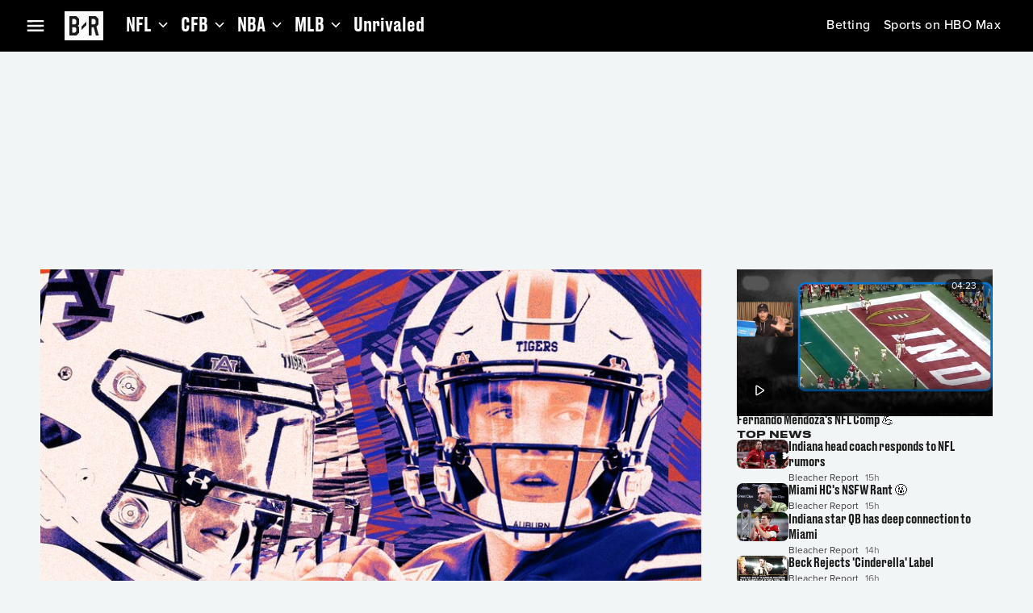

--- FILE ---
content_type: application/javascript; charset=UTF-8
request_url: https://bleacherreport.com/_next/static/chunks/9970-53af2741d34c93d1.js
body_size: 4285
content:
"use strict";(self.webpackChunk_N_E=self.webpackChunk_N_E||[]).push([[9970],{84475:function(e,t,n){n.d(t,{W:function(){return g}});var l=n(90991),o=n(72163),a=n(78485),r=n(17613),i=n(84336),s=n(60901),u=n(72357),d=n(62297),c=n.n(d),v=n(95966),m=n(6164);let p=(0,a.ZP)(r.Z)(e=>{let{theme:t}=e;return{flexDirection:"column",alignItems:"center",justifyContent:"center",gap:t.vars.dimensions.size__xxs}}),g=e=>{let{id:t,status:n,gameDate:a,network:r,clock:d,playPeriod:g,playPeriodCondensed:_,inning:f,inningPhase:h,outs:b,variant:y,color:w,textSx:x,displayNetwork:C=!0,displayLiveChip:j=!0}=e,k=(0,u.aZV)(),L=c()(a),A=(0,o.useMemo)(()=>(0,m._3)(a),[a]),B=(0,o.useMemo)(()=>(0,m.hK)(a),[a]);switch(n){case v.XI.Scheduled:if(L.isToday()&&""!==r)return(0,l.jsxs)(p,{id:t,children:[(0,l.jsx)(i.Z,{id:"".concat(t,"/time"),variant:null!=y?y:"bp_small__ui__metadata__medium_strong",color:null!=w?w:"foreground__primary.mainChannel",textAlign:"center",sx:x,children:B}),r&&C&&(0,l.jsxs)(i.Z,{id:"".concat(t,"/timenetwork"),variant:null!=y?y:"bp_small__ui__metadata__medium",color:null!=w?w:"foreground__secondary.mainChannel",sx:x,children:["on ",r]})]});return(0,l.jsxs)(p,{id:t,children:[(0,l.jsxs)(i.Z,{id:"".concat(t,"/datetime"),variant:null!=y?y:"bp_small__ui__metadata__medium_strong",color:null!=w?w:"foreground__primary.mainChannel",textAlign:"center",sx:x,children:[A," @ ",B]}),r&&C&&(0,l.jsxs)(i.Z,{id:"".concat(t,"/timenetwork"),variant:null!=y?y:"bp_small__ui__metadata__medium",color:null!=w?w:"foreground__secondary.mainChannel",sx:x,children:["on ",r]})]});case v.XI.Live:return(0,l.jsxs)(p,{id:t,gap:k.vars.dimensions.padding__sm,children:[j&&(0,l.jsx)(u.smW,{}),(0,l.jsx)(u.mXs,{id:"".concat(t,"/gameinfo"),playPeriod:g,playPeriodCondensed:_,clock:d,network:r,outs:b,isTopInning:"Top"===h,inning:f,variant:y,color:w,displayNetwork:C,textSx:x})]});case v.XI.Closed:case v.XI.Complete:return(0,l.jsx)(i.Z,{id:t,variant:null!=y?y:"bp_small__ui__metadata__medium",color:null!=w?w:"foreground__primary.mainChannel",sx:x,children:"Final"});default:return(0,l.jsx)(s.Z,{})}}},50825:function(e,t,n){n.d(t,{e:function(){return m}});var l=n(90991),o=n(72163),a=n(72357),r=n(84475),i=n(54718),s=n(50043),u=n(13169),d=n(7609),c=n(95966),v=n(2771);let m=e=>{var t,n;let{id:m,module:p,className:g,sx:_,mediaRef:f,overlay:h,aspectRatio:b,...y}=e,{isMobile:w,isMounted:x}=(0,a.BIM)(),C=(0,o.useMemo)(()=>{var e,t,n,l;let o=p.content,a=null!==(e=o.stats)&&void 0!==e?e:{};return{slug:o.gamecastSlug,scoreBoard:(0,d.h)(null!==(t=null==a?void 0:a.scoreboard)&&void 0!==t?t:null),linescore:(0,d.h)(null!==(n=null==a?void 0:a.linescore)&&void 0!==n?n:null),scoreLeaderBoard:(0,d.h)(null!==(l=null==a?void 0:a.score_leaderboard)&&void 0!==l?l:null)}},[p]),j=null!==(n=null==C?void 0:C.scoreBoard)&&void 0!==n?n:null==C?void 0:C.scoreLeaderBoard,k=null==j?void 0:null===(t=j.league)||void 0===t?void 0:t.toLocaleUpperCase(),{error:L,data:A,loading:B}=(0,s.z)({slug:C.slug}),{component:I,href:D}=(0,u.o)({gamecastUrl:"/game/".concat(C.slug),sport:null==A?void 0:A.sport}),N=(0,o.useMemo)(()=>B||L?E(null==C?void 0:C.scoreBoard,null==C?void 0:C.linescore,null==C?void 0:C.scoreLeaderBoard):E(null==A?void 0:A.scoreBoard,null==A?void 0:A.linescore,null==A?void 0:A.scoreLeaderBoard),[B,A,L,C,w,x]);function E(e,t,n){var o,i,s,u,d,v,p,g,_,h,y,C,j,k,L,A,B,N,E,S;if(!e&&!n)return;let{status:V,gameDate:M,progress:R}=e||n||{},{clock:T,playPeriod:Z,network:O,inningPhase:P}=R||{},{outs:F}=(null==t?void 0:t.gameState)||(null==n?void 0:n.gameState)||{},U={id:"".concat(m,"/status"),status:V,gameDate:M,network:O,playPeriod:Z,clock:T,outs:F,inningPhase:P,inning:Z,displayLiveChip:!1,displayNetwork:x&&!w,variant:"bp_small__body__body__medium",color:"#ffffffff",textSx:{...a.cpd.bp_small__body__body__medium,["@container gamecast-card-body (min-width: ".concat(a.GqH.Small,")")]:{...a.cpd.bp_small__body__article__large}}};return{id:m,mediaRef:f,aspectRatio:null!=b?b:"3/2",isLive:(null==e?void 0:e.status)===c.XI.Live,status:(0,l.jsx)(r.W,{...U}),href:D,component:I,home:(null==e?void 0:e.teamOne)&&(0,l.jsx)(a.VTF,{id:"".concat(m,"/team/").concat(null==e?void 0:null===(o=e.teamOne)||void 0===o?void 0:o.name),color:null!==(j=null==e?void 0:null===(s=e.teamOne)||void 0===s?void 0:null===(i=s.colors)||void 0===i?void 0:i[0])&&void 0!==j?j:"purple",score:null!==(k=null==e?void 0:null===(u=e.teamOne)||void 0===u?void 0:u.score)&&void 0!==k?k:"",shortName:null!==(L=null==e?void 0:null===(d=e.teamOne)||void 0===d?void 0:d.abbrev)&&void 0!==L?L:"",logo:null!==(A=null==e?void 0:null===(v=e.teamOne)||void 0===v?void 0:v.logo)&&void 0!==A?A:"",alignment:a.bAm.Left,logoBackground:"transparent"}),visitor:(0,l.jsx)(a.VTF,{id:"".concat(m,"/team/").concat(null==e?void 0:null===(p=e.teamTwo)||void 0===p?void 0:p.name),color:null!==(B=null==e?void 0:null===(_=e.teamTwo)||void 0===_?void 0:null===(g=_.colors)||void 0===g?void 0:g[0])&&void 0!==B?B:"blue",score:null!==(N=null==e?void 0:null===(h=e.teamTwo)||void 0===h?void 0:h.score)&&void 0!==N?N:"",shortName:null!==(E=null==e?void 0:null===(y=e.teamTwo)||void 0===y?void 0:y.abbrev)&&void 0!==E?E:"",logo:null!==(S=null==e?void 0:null===(C=e.teamTwo)||void 0===C?void 0:C.logo)&&void 0!==S?S:"",alignment:a.bAm.Right,logoBackground:"transparent"})}}return N?k===i.V3.Nascar?(0,l.jsx)(v.v,{id:"".concat(m,"/").concat(k,"/event"),event:j,component:a.ej,isScoreboard:!0,sx:_}):(0,l.jsx)(a.SPt,{sx:_,...y,...N,className:g,overlay:h,component:"span"}):null}},22214:function(e,t,n){n.d(t,{e:function(){return a}});var l=n(78485),o=n(72357);let a=(0,l.ZP)(o.uWB,{shouldForwardProp:e=>"playable"!==e})(e=>{let{theme:t,playable:n=!0}=e;return{"& .MuiCardActionArea-root":{cursor:n?"pointer":"default",pointerEvents:n?"auto":"none"},[t.breakpoints.up("bp_01")]:{borderRadius:"0"}}})},42584:function(e,t,n){n.d(t,{l5:function(){return o},q8:function(){return c},vw:function(){return g}});var l,o,a=n(72163),r=n(34633),i=n(72357),s=n(33737);(l=o||(o={})).Hero="Hero",l.RecommendedVideo="RecommendedVideo",l.CommunityFeed="CommunityFeed";let u={Hero:e=>1,RecommendedVideo:e=>0,CommunityFeed:e=>2},d={threshold:.6,impressionDelay:750,once:!0},c="video-id",v="data-autoplay-priority",m="data-".concat(c);function p(e){var t,n;if(!e)return Number.MAX_VALUE;let l=null==e?void 0:null===(n=e.attributes)||void 0===n?void 0:null===(t=n.getNamedItem(v))||void 0===t?void 0:t.value;return+(null!=l?l:Number.MAX_VALUE)}function g(e){let t=arguments.length>1&&void 0!==arguments[1]?arguments[1]:{},n={...d,...t},{isMobile:l,isMounted:o}=(0,i.BIM)(),c=(0,s.iE)(),g=(0,a.useRef)(new Map),[_,f]=(0,a.useState)(!1),h=(e,t)=>{if(e){let n=u[t](l);g.current.set(e,e),e.setAttribute(v,"".concat(n))}},b=(e,t)=>{var n,l,o;let a=e.filter(e=>e.isIntersecting).sort((e,t)=>p(e.target)-p(t.target)),r=null==a?void 0:a[0],i=null==(n=null==r?void 0:r.target)?void 0:null===(o=n.attributes)||void 0===o?void 0:null===(l=o.getNamedItem(m))||void 0===l?void 0:l.value;i&&(t.disconnect(),c(i))},y=(0,a.useRef)(null);return(0,a.useEffect)(()=>{y.current=new IntersectionObserver(b,{threshold:n.threshold})},[]),(0,r.K)(()=>{if(_){var e,t,n;for(let l of null!==(t=null===(e=g.current)||void 0===e?void 0:e.values())&&void 0!==t?t:[])null===(n=y.current)||void 0===n||n.observe(l)}return()=>{var e;null===(e=y.current)||void 0===e||e.disconnect()}},[n,_,e]),t=>n=>{if(o){var l;h(n,t),(null===(l=g.current)||void 0===l?void 0:l.size)>=e&&!_&&f(!0)}}}},50569:function(e,t,n){n.d(t,{VL:function(){return d},_v:function(){return s}}),n(72163);var l=n(54718),o=n(94186),a=n(86315),r=n(7609);let i={statsvenue:"match_info_v2",statsinjuryreport:"injuries",statsliveodds:"betting",statsseasonperformance:"team_performance",statsleaguerankings:"league_rankings",statsgameinfo:"match_info",statspreviousmeetings:"match_info",statsraceinfo:"race_info",statslinescore:"linescore",statsplaypreview:"pbp",statsscoringplays:"pbp",statsmatchtimeline:"match_timeline",statsbaseball:"linescore",statsplays:"pbp",statsplayerstats:"player_stats",statsteamcomparison:"comparison",statsseasonleaders:"stat_leaders",statsplayersonice:"players_on_ice",statshockeygamestate:"pbp",statslineup:"lineup",statssubstitutions:"lineup",statsthreewaymoneyline:"betting",statsdrawnobet:"betting",statstotalpoints:"betting",statsmoneyline:"betting",statsspread:"betting",statsstandings:"statsstandings",statspitchinginfo:"wls_pitchers",statsplaysummary:"pbp",statsdrivechart:"pbp",statsgamestats:"player_stats",statspodium:"podium",statsgamecast:"",statsheadtohead:"",statsodds:"",statsplayerprop:""};function s(e){var t,n,o;if(!e||(null==e?void 0:null===(t=e.tag)||void 0===t?void 0:t.league)!=l.V3.Nascar.toLowerCase()||!e.scoreLeaderBoard)return;let a=e.scoreLeaderBoard;return{status:null==e?void 0:e.status,progress:{network:"",playPeriod:a.progress.playPeriod,clock:null!==(o=a.progress.clock)&&void 0!==o?o:"",inningPhase:""},sport:a.sport,league:a.league,participants:{entries:null===(n=a.participants.entries)||void 0===n?void 0:n.map((e,t)=>({name:e.name,isWinner:0===t,logo:e.logo,values:e.values.map(e=>({value:e.value}))}))},gamecastUrl:a.gamecast,gameDate:a.gameDate}}let u=function(){var e,t,n,l,o,a;let i=arguments.length>0&&void 0!==arguments[0]?arguments[0]:{};return{sport:null!==(e=null==i?void 0:i.sport)&&void 0!==e?e:"",status:null==i?void 0:i.status,analytics:(0,r.h)(null!==(t=null==i?void 0:i.analytics)&&void 0!==t?t:null),bettingLink:(0,r.h)(null!==(n=null==i?void 0:i.betting_link)&&void 0!==n?n:null),scoreBoard:(0,r.h)(null!==(l=null==i?void 0:i.scoreboard)&&void 0!==l?l:null),linescore:(0,r.h)(null!==(o=null==i?void 0:i.linescore)&&void 0!==o?o:null),scoreLeaderBoard:(0,r.h)(null!==(a=null==i?void 0:i.score_leaderboard)&&void 0!==a?a:null),podium:null==i?void 0:i.podium}};function d(e,t){var n;let l=null==e?void 0:null===(n=e.data)||void 0===n?void 0:n.community;if(!l)return;let{gamecast:s,gamecastFeed:d,adsConfig:c,channelTags:v,tag:m,uuid:p,gameState:g,groupingList:_,currentGrouping:f}=l,h=u(s),b=function(){let e=arguments.length>0&&void 0!==arguments[0]?arguments[0]:[],t=arguments.length>1&&void 0!==arguments[1]?arguments[1]:{};return(null==e?void 0:e.length)?e.reduce((e,n)=>{var l,s;let u=(null!==(l=null==n?void 0:n.semanticID)&&void 0!==l?l:"").toLowerCase(),d=null!==(s=null==n?void 0:n.semanticType)&&void 0!==s?s:"",c=i[u],v=c===i.statsstandings;if(!c)return e.push(n),e;let m=function(e,t,n,l,a){if(a){var i;return null!==(i=null==t?void 0:t.statsStandings)&&void 0!==i?i:{}}if(!(null==e?void 0:e[l]))return null;switch(l){case"match_info":return function(e,t,n){let l=(0,o.D)(e,n,null),a=(0,r.h)(null!=l?l:null);switch(t){case"statspreviousmeetings":return(null==a?void 0:a.previousMeetings)?l:null;case"statsgameinfo":return(null==a?void 0:a.previousRecord)&&(null==a?void 0:a.entries)?l:null;default:return l}}(e,n,l);case"betting":return function(e,t){switch(t){case"statsliveodds":return{liveOdds:(0,o.D)(e,"betting.live_odds",null)};case"statsspread":return{spread:(0,o.D)(e,"betting.spread",null)};case"statsmoneyline":return{moneyline:(0,o.D)(e,"betting.moneyline",null)};case"statstotalpoints":return{total:(0,o.D)(e,"betting.total",null)};case"statsdrawnobet":return{drawNoBet:(0,o.D)(e,"betting.draw_no_bet",null)};case"statsthreewaymoneyline":return{moneylineThreeWay:(0,o.D)(e,"betting.moneyline_three_way",null)};default:return null}}(e,n);default:return(0,o.D)(e,l,null)}}(t,n,u,c,v);if((0,a.n)(m))return e;let p=v?m:(0,r.h)(m),g=u.replace(/^./,e=>e.toLowerCase());return e.push({name:g,type:d,contents:[{[g]:{...p}}],__typename:"GamecastComponent"}),e},[]):[]}(d,s);return(null==c?void 0:c.channelAds)&&(t.current=c.channelAds),{adsConfig:t.current,channelTags:v,tag:m,uuid:p,gameState:g,groupingList:_,components:b,currentGrouping:f,...h}}},50043:function(e,t,n){n.d(t,{z:function(){return u}});var l=n(72163),o=n(82266),a=n(19316),r=n(49036),i=n(68843),s=n(50569);let u=e=>{let{slug:t,filter:n,refreshInterval:u=3e4,initialData:d}=e,c=(0,o.t)(),[v,m]=(0,l.useState)(!1),p=(0,l.useRef)(null),g=(0,l.useCallback)(()=>m(!1),[]),_=(0,l.useCallback)(()=>m(!0),[]),f=(0,i.Z)((0,r.h6)({options:{variables:{slug:t,filter:n,isPolling:v},pollInterval:u,fetchPolicy:"network-only",onError:g,onCompleted:_}}),{errorPolicy:"all"}),h=(0,l.useMemo)(()=>(0,s.VL)(d,p),[null==d?void 0:d.data]),b=(0,l.useMemo)(()=>(0,s.VL)(f,p),[null==f?void 0:f.data]),y=(0,a.D)(b);return{...f,data:function(){let e=!b&&!y;return!c()||e?h:f.loading?y||h:b}(),loading:null==f?void 0:f.loading}}},82798:function(e,t,n){n.d(t,{d:function(){return m}});var l=n(82652),o=n(74846),a=n(33637),r=n(94735);let i=e=>{if(!/%[0-9A-Fa-f]{2}/.test(e)||/%(?![0-9A-Fa-f]{2})/.test(e))return e;try{return decodeURIComponent(e)}catch(t){return e}},s=e=>{if(!e)return"";let t=i(String(e));t=(t=(0,r.o)(t)).replace(/[^a-z0-9]+/g,"-");let n=0,l=t.length;for(;n<l&&"-"===t[n];)n++;for(;l>n&&"-"===t[l-1];)l--;return t.slice(n,l)},u=e=>s(e),d=(e,t)=>{let n=u(t);return"".concat(e,"-").concat(n)},c=(e,t)=>{let n=d(e,t);return"/videos/".concat(n)},v=(e,t,n)=>{let l=d(e,t);return"/videos/".concat(l,"?contentID=").concat(encodeURIComponent(n))},m=e=>{let t,{videoId:n,videoTitle:r,packageId:i}=e,s=(0,a.y)("VIDEO_ROUTES_ENABLED"),u=(null==s?void 0:s.isEnabled)&&!!n&&!!r;return u&&(t=i?v(n,r,i):c(n,r)),{component:u?o.Z:l.Z,href:t}}},7609:function(e,t,n){n.d(t,{h:function(){return function e(t){return Array.isArray(t)?t.map(e):null!==t&&"object"==typeof t?Object.fromEntries(Object.entries(t).map(t=>{let[n,l]=t;return[n.replace(/_([a-z])/g,(e,t)=>t.toUpperCase()),e(l)]})):t}}})},94186:function(e,t,n){n.d(t,{D:function(){return l}});function l(e,t,n){if(!e||"object"!=typeof e||!t||0===t.length)return n;let l=(Array.isArray(t)?t:t.replace(/\[(\d+)]/g,".$1").split(".")).reduce((e,t)=>e&&e[t],e);return null!=l?l:n}}}]);

--- FILE ---
content_type: application/javascript; charset=UTF-8
request_url: https://bleacherreport.com/_next/static/chunks/4055-941463aa3131aaff.js
body_size: 2587
content:
"use strict";(self.webpackChunk_N_E=self.webpackChunk_N_E||[]).push([[4055],{94055:function(e,t,a){a.d(t,{f:function(){return y}});var i=a(90991),n=a(72163),l=a(84336),d=a(72357),o=a(54718),r=a(74846),s=a(50825),c=a(22214),u=a(42584),p=a(43699),m=a(25215),v=a(82798),_=a(71013),x=a(33737),f=a(31227),h=a(24601);let y=(0,n.forwardRef)((e,t)=>{var a,y,b,g,j,C,w,R,k,A,Z,I,S,T,P,F,L,W;let{tag:U,id:E,module:N,className:V,mediaWidth:q,onClick:J,sx:D,lazyMedia:B=!1,isAboveFold:O,packageHeadlineSx:$,thumbnailUrl:z,titleComponent:G="span",mediaProps:K,packageId:Q,...H}=e,M=(0,d.aZV)(),X=(0,n.useRef)(null),Y=(0,n.useRef)(null),ee=(0,p.Z)(N),et="".concat(E,"/video/").concat(N.id),{requestPlayback:ea}=(0,x.Ch)(et,Y.current,{playable:ee}),{impression:ei}=(0,f.z$)(),en=(0,n.useRef)(null),el=(0,_.j)(N.content),ed=N.content,{component:eo,href:er}=(0,v.d)({videoId:N.id,videoTitle:null!==(y=null!==(a=N.title)&&void 0!==a?a:null==ed?void 0:ed.title)&&void 0!==y?y:"",packageId:null!=Q?Q:void 0}),es=(0,n.useCallback)(e=>{ei(e)},[]);switch((0,d.Q6E)(en,es,{threshold:.75,impressionDelay:1e3,once:!0}),N.type){case o.ri.ExternalArticle:case o.ri.Article:{let e=N.type===o.ri.ExternalArticle?N.href:el,t=null===(b=N.content)||void 0===b?void 0:b.analyticsContentId,a=null!==(R=null===(g=N.content)||void 0===g?void 0:g.title)&&void 0!==R?R:N.title;return(0,i.jsx)(d.uWB,{id:E,sx:D,className:V,onClick:J,gap:M.vars.dimensions.default__cards__gap,href:null!=e?e:"",component:e?r.Z:"div",overline:(0,i.jsx)(d.mmd,{id:"".concat(E,"/overline"),headline:null!==(k=N.source)&&void 0!==k?k:"",timestamp:null!==(A=N.timestamp)&&void 0!==A?A:""}),direction:{bp_01:"column",bp_04:"row"},media:(0,i.jsx)(d.pUJ,{id:"".concat(E,"/image_media"),media:d.xje,src:N.thumbnail,mediaWidth:null!=q?q:{bp_01:353,bp_03:480,bp_04:714,bp_05:260},aspectRatio:"3/2",errorFallback:U&&(0,i.jsx)(d.vf$,{id:"".concat(E,"/tag_media"),src:null!==(I=null!==(Z=null===(j=U.logo)||void 0===j?void 0:j.url)&&void 0!==Z?Z:null===(w=U.parent)||void 0===w?void 0:null===(C=w.logo)||void 0===C?void 0:C.url)&&void 0!==I?I:"",background:U.colorPrimary}),alt:a,lazy:B,ref:X,isAboveFold:O}),headline:(0,i.jsx)(l.Z,{color:"foreground__primary.mainChannel",variant:"bp_small__headings__title__medium",component:G,children:a}),description:N.description,ref:en,"data-analytics-content-id":t,"data-analytics-content-type":f.WL[N.type],...H})}case o.ri.VideoV2:return(0,i.jsx)(c.e,{sx:D,playable:ee,id:E,ref:e=>{e&&e.setAttribute("data-".concat(u.q8),et),en.current=e,"function"==typeof t?t(e):t&&"current"in t&&(t.current=e)},className:V,onClick:J,headline:ed.mode===o.AR.Landscape&&(0,i.jsx)(l.Z,{component:eo,href:er,color:"foreground__primary.mainChannel",onClick:ea,sx:{typography:{bp_01:"bp_small__headings__title__medium",bp_04:"bp_large__headings__title__medium"},...$},children:N.title}),media:(0,i.jsx)(d.pUJ,{media:m.d,id:"".concat(E,"/video/").concat(N.id),video:ed,playable:ee,overlay:(0,i.jsx)(d.AcR,{playable:ee,id:"".concat(E,"/video/").concat(N.id,"/overlay"),headline:ed.mode===o.AR.Portrait&&(0,i.jsx)(l.Z,{component:eo,href:er,sx:{typography:{bp_01:"bp_small__headings__title__medium",bp_04:"bp_small__headings__title__large"},...$},children:N.title}),headlineSx:{alignItems:ed.mode===o.AR.Portrait?"flex-start":"center"}}),mediaWidth:null!=q?q:{bp_01:353,bp_03:480,bp_04:714,bp_05:762},aspectRatio:ed.mode===o.AR.Portrait?"9/16":"16/9",isAboveFold:O,thumbnailUrl:z}),description:ed.mode!==o.AR.Portrait?(0,i.jsx)(l.Z,{children:N.description}):"","data-analytics-content-id":ed.analyticsContentId,"data-analytics-content-type":f.WL[N.type],...H});case o.ri.Tweet:{let e=N.content;return(0,i.jsx)(c.e,{id:E,className:V,sx:D,playable:ee,headline:"",media:(0,i.jsx)(h.J,{id:E,tweet:e,branded:!!(null==e?void 0:e.data),mediaProps:null!=K?K:{},title:null==N?void 0:N.title}),ref:en,"data-analytics-content-id":e.analyticsContentId,"data-analytics-content-type":f.WL[N.type],onClick:J,...H})}case o.ri.StatsGamecast:{let e=null!==(L=null===(S=N.content)||void 0===S?void 0:S.stats)&&void 0!==L?L:{},t=(null==e?void 0:null===(T=e.league)||void 0===T?void 0:T.toLocaleUpperCase())===o.V3.Nascar;return(0,i.jsx)(c.e,{id:E,ref:en,sx:D,className:V,playable:ee,component:N.href?r.Z:"div",href:null!==(W=N.href)&&void 0!==W?W:"",headline:(0,i.jsx)(d.s01,{id:"".concat(E,"/headline"),headline:N.title,variant:"bp_large__headings__title__large",sx:{display:{bp_01:"none",bp_05:"flex"}},onClick:J,titleComponent:G,"aria-label":N.href?null==N?void 0:N.title:void 0,"aria-labelledby":N.href?"".concat(E,"/headline/title"):void 0,headlineAriaHidden:!!N.href}),description:t?null==e?void 0:null===(P=e.score_leaderboard)||void 0===P?void 0:P.gamecastInformation:null,media:(0,i.jsx)(s.e,{id:E,module:N,mediaRef:X,overlay:(0,i.jsx)(d.sKi,{id:"".concat(E,"/headline"),titleComponent:G,sx:{display:{bp_01:"flex",bp_05:"none"},background:{bp_01:M.mixins.gradient__overlay("0deg"),bp_05:"none"}},children:null==N?void 0:N.title}),sx:{...t&&{background:M.vars.palette.surface__level_3.mainChannel}}}),onClick:J,"data-analytics-content-id":null===(F=N.content)||void 0===F?void 0:F.analyticsContentId,"data-analytics-content-type":f.WL[N.type],...H})}default:return(0,i.jsx)(i.Fragment,{})}})},24601:function(e,t,a){a.d(t,{J:function(){return h},i:function(){return m}});var i=a(90991),n=a(72163),l=a(78485),d=a(84336),o=a(82652),r=a(72357),s=a(54718),c=a(74846),u=a(75725),p=a(31012);let m=(0,n.forwardRef)((e,t)=>{var a,l,d,o,s,u;let{id:p,tweet:m,onClick:f,sx:h,aspectRatio:y="unset",mediaContainerSx:b,mediaSx:g,useStandaloneLayout:j=!1,...C}=e,w=(0,r.aZV)(),R=null===(a=m.media)||void 0===a?void 0:a[0],k=(0,n.useRef)(null),[A,Z]=(0,n.useState)(!1);return(0,i.jsx)(r.dse,{ref:t,mediaRef:k,id:p,url:null!==(u=m.url)&&void 0!==u?u:"",component:m.url?c.Z:"div",text:null===(l=m.data)||void 0===l?void 0:l.text,sx:{...h,...j&&{gap:w.vars.dimensions.padding__sm}},onClick:f,onContainerOverflow:e=>Z(e),bodySx:{...j&&{display:"flex",flexDirection:"column-reverse",gap:w.vars.dimensions.padding__sm}},author:(0,i.jsx)(x,{id:p,tweet:m,useStandaloneLayout:j}),media:R&&(0,i.jsx)(v,{id:"".concat(p,"/media"),media:R,aspectRatio:y,mediaSx:g,sx:b}),quote:m.referencedTweet&&(0,i.jsx)(r.$Kq,{id:"".concat(p,"/quote"),author:m.referencedTweet.author&&(0,i.jsx)(_,{id:"".concat(p,"/quote/author"),author:m.referencedTweet.author,timestamp:null===(d=m.referencedTweet.data)||void 0===d?void 0:d.createdAt}),text:null===(s=m.referencedTweet)||void 0===s?void 0:null===(o=s.data)||void 0===o?void 0:o.text}),footer:(0,i.jsx)(r.UG6,{id:"".concat(p,"/footer"),contentOverflow:A,displayXLogo:!j}),...C})}),v=e=>{let{id:t,media:a,sx:n,mediaSx:l,aspectRatio:d}=e;if(!a.previewImageUrl&&!a.url)return(0,i.jsx)(i.Fragment,{});let o=a.previewImageUrl||a.url;return a.type===s.DA.Video?(0,i.jsx)(r.FR9,{id:t,mediaWidth:{bp_01:300},src:o,aspectRatio:d,sx:n,mediaSx:l}):(0,i.jsx)(r.xje,{id:t,mediaWidth:{bp_01:300},alt:"",src:o,aspectRatio:d,sx:n,mediaSx:l})},_=e=>{var t,a,n;let{id:l,author:d,username:o,bodySx:s,timestamp:c=""}=e;return(0,i.jsx)(r.OdZ,{id:l,name:null!==(t=d.name)&&void 0!==t?t:"",profileImage:null!==(a=d.profileImageUrl)&&void 0!==a?a:"",verified:null!==(n=d.verified)&&void 0!==n&&n,timestamp:c,username:o,bodySx:s})},x=e=>{var t,a;let{id:n,tweet:l,useStandaloneLayout:d}=e,s=d?(0,i.jsx)(o.Z,{}):null;return(0,i.jsxs)(o.Z,{sx:{display:"contents",...d&&{display:"flex",justifyContent:"space-between",alignContent:"center"}},children:[(null==l?void 0:l.author)?(0,i.jsx)(_,{id:"".concat(n,"/author"),author:l.author,timestamp:null===(t=l.data)||void 0===t?void 0:t.createdAt,username:d&&(null===(a=l.author)||void 0===a?void 0:a.username)?"@".concat(l.author.username):void 0,bodySx:{...d&&{display:"flex",alignItems:"center",gap:"0.4rem"}}}):s,d&&(0,i.jsx)(r.JfQ,{})]})},f=(0,l.ZP)(m,{shouldForwardProp:e=>"isBranded"!==e})(e=>{let{theme:t}=e;return{color:t.vars.palette.foreground__primary.mainChannel,aspectRatio:"unset","& .xFooter":{padding:0,position:"relative"},"& .xBrandedMedia":{aspectRatio:"unset"}}}),h=e=>{var t,a,n;let{id:l,branded:s,tweet:c,mediaProps:m,title:v,aspectRatio:_="unset"}=e,x=(0,p.uj)(),h=(0,r.aZV)();return(0,i.jsxs)(i.Fragment,{children:[!s&&(0,i.jsx)(r.iCi,{id:"".concat(l,"/x_media"),postId:c.id,aspectRatio:_,createTweet:x&&(null===(n=globalThis)||void 0===n?void 0:null===(a=n.twttr)||void 0===a?void 0:null===(t=a.widgets)||void 0===t?void 0:t.createTweet),onError:u.P}),s&&(0,i.jsxs)(o.Z,{display:"flex",flexDirection:"column",justifyContent:"flex-start",alignItems:"flex-start",gap:h.vars.dimensions.default__cards__gap,paddingTop:h.vars.dimensions.default__cards__gap,width:"100%",children:[v&&(0,i.jsx)(d.Z,{variant:"bp_small__body__body__large",color:"foreground__primary.mainChannel",children:v}),(0,i.jsx)(f,{id:"".concat(l,"/x_media"),tweet:c,...m,useStandaloneLayout:!0})]})]})}},71013:function(e,t,a){a.d(t,{j:function(){return o}});var i=a(47722),n=a.n(i),l=a(31012),d=a(89725);function o(e){let[t]=(0,l._P)(),a=t===d.a3.Embedded;if((null==e?void 0:e.__typename)==="Article"){var i,o,r;return!a||(null===(i=e.slug)||void 0===i?void 0:i.includes("embedded"))?null!==(r=null==e?void 0:e.slug)&&void 0!==r?r:"":n().join("/embedded",null!==(o=null==e?void 0:e.slug)&&void 0!==o?o:"")}return""}}}]);